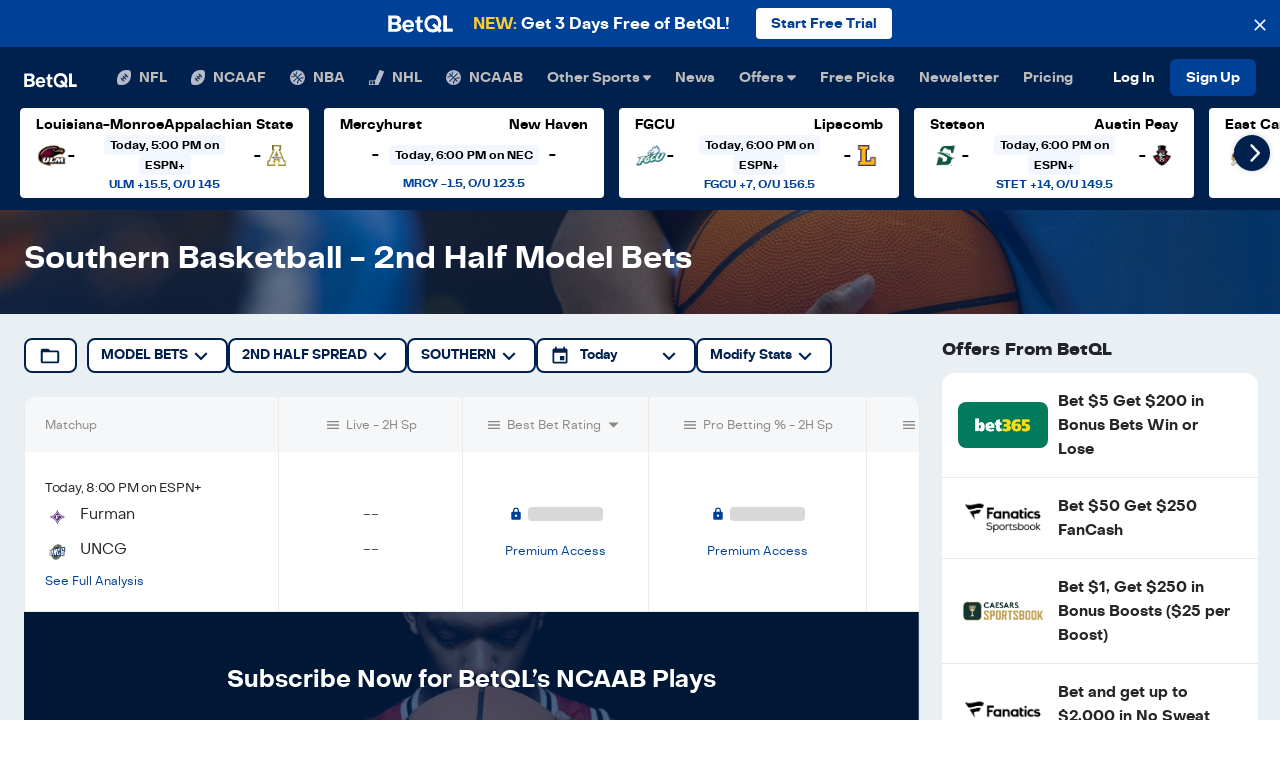

--- FILE ---
content_type: text/javascript; charset=utf-8
request_url: https://app.link/_r?sdk=web2.86.5&branch_key=key_live_nc4Ns231c8kZMxIdIOmyKnfosueyrZ3y&callback=branch_callback__0
body_size: 73
content:
/**/ typeof branch_callback__0 === 'function' && branch_callback__0("1543239982145599623");

--- FILE ---
content_type: application/javascript; charset=utf-8
request_url: https://betql.co/_next/static/chunks/pages/sportsbook-offers/%5Bstate%5D-ad918a34e2ce854d.js
body_size: 37
content:
(self.webpackChunk_N_E=self.webpackChunk_N_E||[]).push([[5333],{59222:function(n,t,u){(window.__NEXT_P=window.__NEXT_P||[]).push(["/sportsbook-offers/[state]",function(){return u(41675)}])},41675:function(n,t,u){"use strict";u.r(t),u.d(t,{__N_SSG:function(){return o}});var _=u(55128),o=!0;t.default=_.ZP}},function(n){n.O(0,[8570,2957,3996,9774,2888,179],function(){return n(n.s=59222)}),_N_E=n.O()}]);
//# sourceMappingURL=[state]-ad918a34e2ce854d.js.map